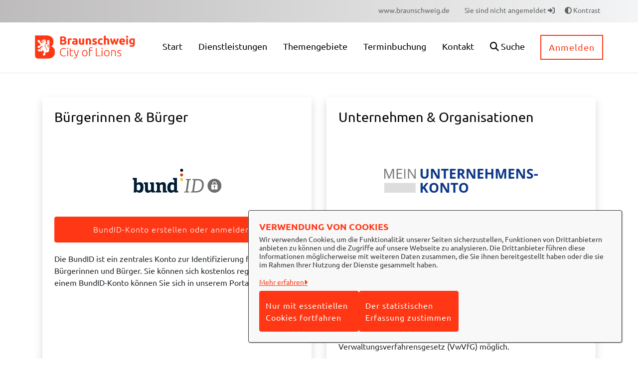

--- FILE ---
content_type: text/javascript
request_url: https://service.braunschweig.de/o/OpenRathausTheme/js/main.js?browserId=chrome&minifierType=js&languageId=de_DE&t=1768414044000
body_size: -416
content:
/*1768414044000*/
/* required by Liferay and intentionally left blank */
